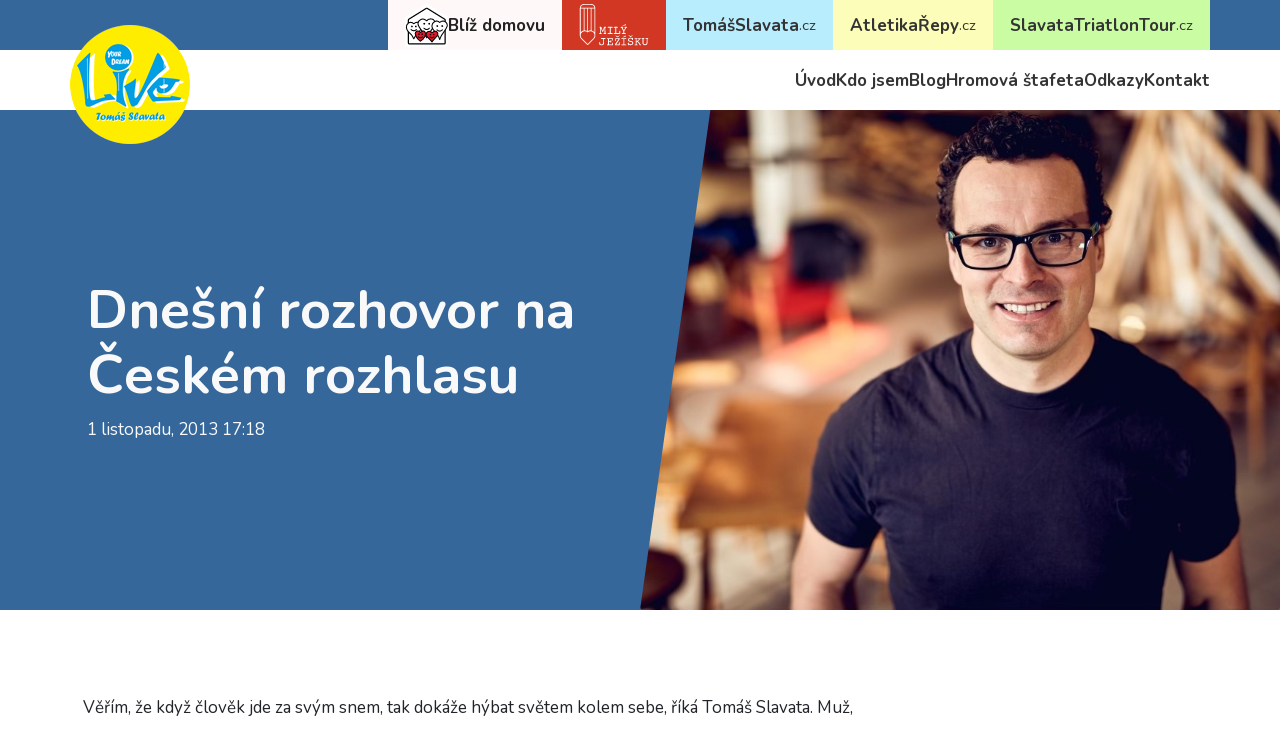

--- FILE ---
content_type: text/html; charset=UTF-8
request_url: https://tomasslavata.cz/dnesni-rozhovor-na-ceskem-rozhlasu/
body_size: 7029
content:
<!DOCTYPE html>
<html lang="en">

<head>
    <meta charset="UTF-8">
    <meta name="viewport" content="width=device-width, initial-scale=1.0">

    <link rel="preconnect" href="https://fonts.googleapis.com">
    <link rel="preconnect" href="https://fonts.gstatic.com" crossorigin>
    <link href="https://fonts.googleapis.com/css2?family=Nunito:ital,wght@0,200..1000;1,200..1000&display=swap" rel="stylesheet">

    <title>Dnešní rozhovor na Českém rozhlasu &#8211; Tomáš Slavata</title>
<meta name='robots' content='max-image-preview:large' />
<link rel='dns-prefetch' href='//cdn.jsdelivr.net' />
<link rel="alternate" type="application/rss+xml" title="Tomáš Slavata &raquo; RSS komentářů pro Dnešní rozhovor na Českém rozhlasu" href="https://tomasslavata.cz/dnesni-rozhovor-na-ceskem-rozhlasu/feed/" />
<link rel="alternate" title="oEmbed (JSON)" type="application/json+oembed" href="https://tomasslavata.cz/wp-json/oembed/1.0/embed?url=https%3A%2F%2Ftomasslavata.cz%2Fdnesni-rozhovor-na-ceskem-rozhlasu%2F" />
<link rel="alternate" title="oEmbed (XML)" type="text/xml+oembed" href="https://tomasslavata.cz/wp-json/oembed/1.0/embed?url=https%3A%2F%2Ftomasslavata.cz%2Fdnesni-rozhovor-na-ceskem-rozhlasu%2F&#038;format=xml" />
<style id='wp-img-auto-sizes-contain-inline-css' type='text/css'>
img:is([sizes=auto i],[sizes^="auto," i]){contain-intrinsic-size:3000px 1500px}
/*# sourceURL=wp-img-auto-sizes-contain-inline-css */
</style>
<style id='wp-emoji-styles-inline-css' type='text/css'>

	img.wp-smiley, img.emoji {
		display: inline !important;
		border: none !important;
		box-shadow: none !important;
		height: 1em !important;
		width: 1em !important;
		margin: 0 0.07em !important;
		vertical-align: -0.1em !important;
		background: none !important;
		padding: 0 !important;
	}
/*# sourceURL=wp-emoji-styles-inline-css */
</style>
<style id='wp-block-library-inline-css' type='text/css'>
:root{--wp-block-synced-color:#7a00df;--wp-block-synced-color--rgb:122,0,223;--wp-bound-block-color:var(--wp-block-synced-color);--wp-editor-canvas-background:#ddd;--wp-admin-theme-color:#007cba;--wp-admin-theme-color--rgb:0,124,186;--wp-admin-theme-color-darker-10:#006ba1;--wp-admin-theme-color-darker-10--rgb:0,107,160.5;--wp-admin-theme-color-darker-20:#005a87;--wp-admin-theme-color-darker-20--rgb:0,90,135;--wp-admin-border-width-focus:2px}@media (min-resolution:192dpi){:root{--wp-admin-border-width-focus:1.5px}}.wp-element-button{cursor:pointer}:root .has-very-light-gray-background-color{background-color:#eee}:root .has-very-dark-gray-background-color{background-color:#313131}:root .has-very-light-gray-color{color:#eee}:root .has-very-dark-gray-color{color:#313131}:root .has-vivid-green-cyan-to-vivid-cyan-blue-gradient-background{background:linear-gradient(135deg,#00d084,#0693e3)}:root .has-purple-crush-gradient-background{background:linear-gradient(135deg,#34e2e4,#4721fb 50%,#ab1dfe)}:root .has-hazy-dawn-gradient-background{background:linear-gradient(135deg,#faaca8,#dad0ec)}:root .has-subdued-olive-gradient-background{background:linear-gradient(135deg,#fafae1,#67a671)}:root .has-atomic-cream-gradient-background{background:linear-gradient(135deg,#fdd79a,#004a59)}:root .has-nightshade-gradient-background{background:linear-gradient(135deg,#330968,#31cdcf)}:root .has-midnight-gradient-background{background:linear-gradient(135deg,#020381,#2874fc)}:root{--wp--preset--font-size--normal:16px;--wp--preset--font-size--huge:42px}.has-regular-font-size{font-size:1em}.has-larger-font-size{font-size:2.625em}.has-normal-font-size{font-size:var(--wp--preset--font-size--normal)}.has-huge-font-size{font-size:var(--wp--preset--font-size--huge)}.has-text-align-center{text-align:center}.has-text-align-left{text-align:left}.has-text-align-right{text-align:right}.has-fit-text{white-space:nowrap!important}#end-resizable-editor-section{display:none}.aligncenter{clear:both}.items-justified-left{justify-content:flex-start}.items-justified-center{justify-content:center}.items-justified-right{justify-content:flex-end}.items-justified-space-between{justify-content:space-between}.screen-reader-text{border:0;clip-path:inset(50%);height:1px;margin:-1px;overflow:hidden;padding:0;position:absolute;width:1px;word-wrap:normal!important}.screen-reader-text:focus{background-color:#ddd;clip-path:none;color:#444;display:block;font-size:1em;height:auto;left:5px;line-height:normal;padding:15px 23px 14px;text-decoration:none;top:5px;width:auto;z-index:100000}html :where(.has-border-color){border-style:solid}html :where([style*=border-top-color]){border-top-style:solid}html :where([style*=border-right-color]){border-right-style:solid}html :where([style*=border-bottom-color]){border-bottom-style:solid}html :where([style*=border-left-color]){border-left-style:solid}html :where([style*=border-width]){border-style:solid}html :where([style*=border-top-width]){border-top-style:solid}html :where([style*=border-right-width]){border-right-style:solid}html :where([style*=border-bottom-width]){border-bottom-style:solid}html :where([style*=border-left-width]){border-left-style:solid}html :where(img[class*=wp-image-]){height:auto;max-width:100%}:where(figure){margin:0 0 1em}html :where(.is-position-sticky){--wp-admin--admin-bar--position-offset:var(--wp-admin--admin-bar--height,0px)}@media screen and (max-width:600px){html :where(.is-position-sticky){--wp-admin--admin-bar--position-offset:0px}}

/*# sourceURL=wp-block-library-inline-css */
</style><style id='global-styles-inline-css' type='text/css'>
:root{--wp--preset--aspect-ratio--square: 1;--wp--preset--aspect-ratio--4-3: 4/3;--wp--preset--aspect-ratio--3-4: 3/4;--wp--preset--aspect-ratio--3-2: 3/2;--wp--preset--aspect-ratio--2-3: 2/3;--wp--preset--aspect-ratio--16-9: 16/9;--wp--preset--aspect-ratio--9-16: 9/16;--wp--preset--color--black: #000000;--wp--preset--color--cyan-bluish-gray: #abb8c3;--wp--preset--color--white: #ffffff;--wp--preset--color--pale-pink: #f78da7;--wp--preset--color--vivid-red: #cf2e2e;--wp--preset--color--luminous-vivid-orange: #ff6900;--wp--preset--color--luminous-vivid-amber: #fcb900;--wp--preset--color--light-green-cyan: #7bdcb5;--wp--preset--color--vivid-green-cyan: #00d084;--wp--preset--color--pale-cyan-blue: #8ed1fc;--wp--preset--color--vivid-cyan-blue: #0693e3;--wp--preset--color--vivid-purple: #9b51e0;--wp--preset--gradient--vivid-cyan-blue-to-vivid-purple: linear-gradient(135deg,rgb(6,147,227) 0%,rgb(155,81,224) 100%);--wp--preset--gradient--light-green-cyan-to-vivid-green-cyan: linear-gradient(135deg,rgb(122,220,180) 0%,rgb(0,208,130) 100%);--wp--preset--gradient--luminous-vivid-amber-to-luminous-vivid-orange: linear-gradient(135deg,rgb(252,185,0) 0%,rgb(255,105,0) 100%);--wp--preset--gradient--luminous-vivid-orange-to-vivid-red: linear-gradient(135deg,rgb(255,105,0) 0%,rgb(207,46,46) 100%);--wp--preset--gradient--very-light-gray-to-cyan-bluish-gray: linear-gradient(135deg,rgb(238,238,238) 0%,rgb(169,184,195) 100%);--wp--preset--gradient--cool-to-warm-spectrum: linear-gradient(135deg,rgb(74,234,220) 0%,rgb(151,120,209) 20%,rgb(207,42,186) 40%,rgb(238,44,130) 60%,rgb(251,105,98) 80%,rgb(254,248,76) 100%);--wp--preset--gradient--blush-light-purple: linear-gradient(135deg,rgb(255,206,236) 0%,rgb(152,150,240) 100%);--wp--preset--gradient--blush-bordeaux: linear-gradient(135deg,rgb(254,205,165) 0%,rgb(254,45,45) 50%,rgb(107,0,62) 100%);--wp--preset--gradient--luminous-dusk: linear-gradient(135deg,rgb(255,203,112) 0%,rgb(199,81,192) 50%,rgb(65,88,208) 100%);--wp--preset--gradient--pale-ocean: linear-gradient(135deg,rgb(255,245,203) 0%,rgb(182,227,212) 50%,rgb(51,167,181) 100%);--wp--preset--gradient--electric-grass: linear-gradient(135deg,rgb(202,248,128) 0%,rgb(113,206,126) 100%);--wp--preset--gradient--midnight: linear-gradient(135deg,rgb(2,3,129) 0%,rgb(40,116,252) 100%);--wp--preset--font-size--small: 13px;--wp--preset--font-size--medium: 20px;--wp--preset--font-size--large: 36px;--wp--preset--font-size--x-large: 42px;--wp--preset--spacing--20: 0.44rem;--wp--preset--spacing--30: 0.67rem;--wp--preset--spacing--40: 1rem;--wp--preset--spacing--50: 1.5rem;--wp--preset--spacing--60: 2.25rem;--wp--preset--spacing--70: 3.38rem;--wp--preset--spacing--80: 5.06rem;--wp--preset--shadow--natural: 6px 6px 9px rgba(0, 0, 0, 0.2);--wp--preset--shadow--deep: 12px 12px 50px rgba(0, 0, 0, 0.4);--wp--preset--shadow--sharp: 6px 6px 0px rgba(0, 0, 0, 0.2);--wp--preset--shadow--outlined: 6px 6px 0px -3px rgb(255, 255, 255), 6px 6px rgb(0, 0, 0);--wp--preset--shadow--crisp: 6px 6px 0px rgb(0, 0, 0);}:where(.is-layout-flex){gap: 0.5em;}:where(.is-layout-grid){gap: 0.5em;}body .is-layout-flex{display: flex;}.is-layout-flex{flex-wrap: wrap;align-items: center;}.is-layout-flex > :is(*, div){margin: 0;}body .is-layout-grid{display: grid;}.is-layout-grid > :is(*, div){margin: 0;}:where(.wp-block-columns.is-layout-flex){gap: 2em;}:where(.wp-block-columns.is-layout-grid){gap: 2em;}:where(.wp-block-post-template.is-layout-flex){gap: 1.25em;}:where(.wp-block-post-template.is-layout-grid){gap: 1.25em;}.has-black-color{color: var(--wp--preset--color--black) !important;}.has-cyan-bluish-gray-color{color: var(--wp--preset--color--cyan-bluish-gray) !important;}.has-white-color{color: var(--wp--preset--color--white) !important;}.has-pale-pink-color{color: var(--wp--preset--color--pale-pink) !important;}.has-vivid-red-color{color: var(--wp--preset--color--vivid-red) !important;}.has-luminous-vivid-orange-color{color: var(--wp--preset--color--luminous-vivid-orange) !important;}.has-luminous-vivid-amber-color{color: var(--wp--preset--color--luminous-vivid-amber) !important;}.has-light-green-cyan-color{color: var(--wp--preset--color--light-green-cyan) !important;}.has-vivid-green-cyan-color{color: var(--wp--preset--color--vivid-green-cyan) !important;}.has-pale-cyan-blue-color{color: var(--wp--preset--color--pale-cyan-blue) !important;}.has-vivid-cyan-blue-color{color: var(--wp--preset--color--vivid-cyan-blue) !important;}.has-vivid-purple-color{color: var(--wp--preset--color--vivid-purple) !important;}.has-black-background-color{background-color: var(--wp--preset--color--black) !important;}.has-cyan-bluish-gray-background-color{background-color: var(--wp--preset--color--cyan-bluish-gray) !important;}.has-white-background-color{background-color: var(--wp--preset--color--white) !important;}.has-pale-pink-background-color{background-color: var(--wp--preset--color--pale-pink) !important;}.has-vivid-red-background-color{background-color: var(--wp--preset--color--vivid-red) !important;}.has-luminous-vivid-orange-background-color{background-color: var(--wp--preset--color--luminous-vivid-orange) !important;}.has-luminous-vivid-amber-background-color{background-color: var(--wp--preset--color--luminous-vivid-amber) !important;}.has-light-green-cyan-background-color{background-color: var(--wp--preset--color--light-green-cyan) !important;}.has-vivid-green-cyan-background-color{background-color: var(--wp--preset--color--vivid-green-cyan) !important;}.has-pale-cyan-blue-background-color{background-color: var(--wp--preset--color--pale-cyan-blue) !important;}.has-vivid-cyan-blue-background-color{background-color: var(--wp--preset--color--vivid-cyan-blue) !important;}.has-vivid-purple-background-color{background-color: var(--wp--preset--color--vivid-purple) !important;}.has-black-border-color{border-color: var(--wp--preset--color--black) !important;}.has-cyan-bluish-gray-border-color{border-color: var(--wp--preset--color--cyan-bluish-gray) !important;}.has-white-border-color{border-color: var(--wp--preset--color--white) !important;}.has-pale-pink-border-color{border-color: var(--wp--preset--color--pale-pink) !important;}.has-vivid-red-border-color{border-color: var(--wp--preset--color--vivid-red) !important;}.has-luminous-vivid-orange-border-color{border-color: var(--wp--preset--color--luminous-vivid-orange) !important;}.has-luminous-vivid-amber-border-color{border-color: var(--wp--preset--color--luminous-vivid-amber) !important;}.has-light-green-cyan-border-color{border-color: var(--wp--preset--color--light-green-cyan) !important;}.has-vivid-green-cyan-border-color{border-color: var(--wp--preset--color--vivid-green-cyan) !important;}.has-pale-cyan-blue-border-color{border-color: var(--wp--preset--color--pale-cyan-blue) !important;}.has-vivid-cyan-blue-border-color{border-color: var(--wp--preset--color--vivid-cyan-blue) !important;}.has-vivid-purple-border-color{border-color: var(--wp--preset--color--vivid-purple) !important;}.has-vivid-cyan-blue-to-vivid-purple-gradient-background{background: var(--wp--preset--gradient--vivid-cyan-blue-to-vivid-purple) !important;}.has-light-green-cyan-to-vivid-green-cyan-gradient-background{background: var(--wp--preset--gradient--light-green-cyan-to-vivid-green-cyan) !important;}.has-luminous-vivid-amber-to-luminous-vivid-orange-gradient-background{background: var(--wp--preset--gradient--luminous-vivid-amber-to-luminous-vivid-orange) !important;}.has-luminous-vivid-orange-to-vivid-red-gradient-background{background: var(--wp--preset--gradient--luminous-vivid-orange-to-vivid-red) !important;}.has-very-light-gray-to-cyan-bluish-gray-gradient-background{background: var(--wp--preset--gradient--very-light-gray-to-cyan-bluish-gray) !important;}.has-cool-to-warm-spectrum-gradient-background{background: var(--wp--preset--gradient--cool-to-warm-spectrum) !important;}.has-blush-light-purple-gradient-background{background: var(--wp--preset--gradient--blush-light-purple) !important;}.has-blush-bordeaux-gradient-background{background: var(--wp--preset--gradient--blush-bordeaux) !important;}.has-luminous-dusk-gradient-background{background: var(--wp--preset--gradient--luminous-dusk) !important;}.has-pale-ocean-gradient-background{background: var(--wp--preset--gradient--pale-ocean) !important;}.has-electric-grass-gradient-background{background: var(--wp--preset--gradient--electric-grass) !important;}.has-midnight-gradient-background{background: var(--wp--preset--gradient--midnight) !important;}.has-small-font-size{font-size: var(--wp--preset--font-size--small) !important;}.has-medium-font-size{font-size: var(--wp--preset--font-size--medium) !important;}.has-large-font-size{font-size: var(--wp--preset--font-size--large) !important;}.has-x-large-font-size{font-size: var(--wp--preset--font-size--x-large) !important;}
/*# sourceURL=global-styles-inline-css */
</style>

<style id='classic-theme-styles-inline-css' type='text/css'>
/*! This file is auto-generated */
.wp-block-button__link{color:#fff;background-color:#32373c;border-radius:9999px;box-shadow:none;text-decoration:none;padding:calc(.667em + 2px) calc(1.333em + 2px);font-size:1.125em}.wp-block-file__button{background:#32373c;color:#fff;text-decoration:none}
/*# sourceURL=/wp-includes/css/classic-themes.min.css */
</style>
<link rel='stylesheet' id='fuw-bootstrap-css' href='https://cdn.jsdelivr.net/npm/bootstrap@5.3.2/dist/css/bootstrap.min.css?ver=5.3.2' type='text/css' media='all' />
<link rel='stylesheet' id='fuw-template-info-css' href='https://tomasslavata.cz/wp-content/themes/tomasslavata/style.css?ver=1.10' type='text/css' media='all' />
<link rel='stylesheet' id='fuw-style-css' href='https://tomasslavata.cz/wp-content/themes/tomasslavata/assets/css/style.css?ver=1.10' type='text/css' media='all' />
<link rel='stylesheet' id='fuw-responsive-style-css' href='https://tomasslavata.cz/wp-content/themes/tomasslavata/assets/css/responsive.css?ver=1.10' type='text/css' media='all' />
<link rel="https://api.w.org/" href="https://tomasslavata.cz/wp-json/" /><link rel="alternate" title="JSON" type="application/json" href="https://tomasslavata.cz/wp-json/wp/v2/posts/2002" /><link rel="EditURI" type="application/rsd+xml" title="RSD" href="https://tomasslavata.cz/xmlrpc.php?rsd" />
<link rel="canonical" href="https://tomasslavata.cz/dnesni-rozhovor-na-ceskem-rozhlasu/" />
<link rel="apple-touch-icon" sizes="180x180" href="/wp-content/uploads/fbrfg/apple-touch-icon.png?v=1.01">
<link rel="icon" type="image/png" sizes="32x32" href="/wp-content/uploads/fbrfg/favicon-32x32.png?v=1.01">
<link rel="icon" type="image/png" sizes="16x16" href="/wp-content/uploads/fbrfg/favicon-16x16.png?v=1.01">
<link rel="manifest" href="/wp-content/uploads/fbrfg/site.webmanifest?v=1.01">
<link rel="mask-icon" href="/wp-content/uploads/fbrfg/safari-pinned-tab.svg?v=1.01" color="#5bbad5">
<link rel="shortcut icon" href="/wp-content/uploads/fbrfg/favicon.ico?v=1.01">
<meta name="msapplication-TileColor" content="#da532c">
<meta name="msapplication-config" content="/wp-content/uploads/fbrfg/browserconfig.xml?v=1.01">
<meta name="theme-color" content="#ffffff">
<meta property="og:locale" content="cs_CZ">
<meta property="og:type" content="article">
<meta property="og:title" content="Dnešní rozhovor na Českém rozhlasu">
<meta property="og:description" content="Věřím, že když člověk jde za svým snem, tak dokáže hýbat světem kolem sebe, říká Tomáš Slavata. Muž, který žije především pro děti z dětských domovů a sport. Pě">
<meta property="og:url" content="https://tomasslavata.cz/dnesni-rozhovor-na-ceskem-rozhlasu/">
<meta property="og:site_name" content="Tomáš Slavata">
<meta property="og:image" content="https://tomasslavata.cz/wp-content/uploads/2024/03/tomas_header.jpg">
<meta name="twitter:card" content="summary_large_image">
<meta name="twitter:title" content="Dnešní rozhovor na Českém rozhlasu">
<meta name="twitter:description" content="Věřím, že když člověk jde za svým snem, tak dokáže hýbat světem kolem sebe, říká Tomáš Slavata. Muž, který žije především pro děti z dětských domovů a sport. Pě">
<meta name="twitter:image" content="https://tomasslavata.cz/wp-content/uploads/2024/03/tomas_header.jpg">


</head>

<body data-rsssl=1>
    <div class="top-bar">
        <div class="container g-0">
            <a style="display: flex; flex-direction: row; gap: 4px; align-items: center; color: #222; background: #fff8f8" href="https://blizdomovu.cz/" target="_blank">
                <img class="png" src="https://tomasslavata.cz/wp-content/themes/tomasslavata/assets/img/bd_no_text_logo_v2.svg" style="height: 43px; width: auto;" alt="Blíž domovu">
                Blíž domovu
            </a>
            <a style="background: #d13722; color: white" href="https://www.milyjezisku.eu/cr" target="_blank">
                <img class="png" src="https://tomasslavata.cz/wp-content/themes/tomasslavata/assets/img/mily-jezisku.svg" style="width: 70px; height: auto;" alt="Milý Ježíšku">
            </a>
            <a class="ts" href="https://tomasslavata.cz/" target="_blank">TomášSlavata<small>.cz</small></a>
            <a class="ar" href="https://www.atletikarepy.cz/" target="_blank">AtletikaŘepy<small>.cz</small></a>
            <a class="stt" href="https://slavatatriatlontour.cz/" target="_blank">SlavataTriatlonTour<small>.cz</small></a>
        </div>
    </div>

    <nav class="navbar container" role="navigation">
        <a class="navbar-brand" href="/" target="_top">
            <img class="png" src="https://tomasslavata.cz/wp-content/themes/tomasslavata/assets/img/logo.png" alt="Tomáš Slavata - logo">
        </a>
        <ul id="menu-hlavni-navigace" class="menu"><li id="menu-item-19" class="nav-item menu-item menu-item-type-post_type menu-item-object-page menu-item-home menu-item-19"><a href="https://tomasslavata.cz/">Úvod</a></li>
<li id="menu-item-18" class="menu-item menu-item-type-post_type menu-item-object-page menu-item-18"><a href="https://tomasslavata.cz/kdo-jsem/">Kdo jsem</a></li>
<li id="menu-item-7159" class="nav-item menu-item menu-item-type-post_type menu-item-object-page current_page_parent menu-item-7159"><a href="https://tomasslavata.cz/blog/">Blog</a></li>
<li id="menu-item-8416" class="menu-item menu-item-type-post_type menu-item-object-page menu-item-8416"><a href="https://tomasslavata.cz/hromova-stafeta/">Hromová štafeta</a></li>
<li id="menu-item-7235" class="menu-item menu-item-type-post_type menu-item-object-page menu-item-7235"><a href="https://tomasslavata.cz/odkazy/">Odkazy</a></li>
<li id="menu-item-20" class="menu-item menu-item-type-post_type menu-item-object-page menu-item-20"><a href="https://tomasslavata.cz/kontakt/">Kontakt</a></li>
</ul>        </div>
    </nav>

    <nav class="mobile-navbar" role="navigation">
        <div id="menuToggle">
            <div class="bg"></div>
            <input type="checkbox" />

            <span></span>
            <span></span>
            <span></span>

            <ul id="menu" class="menu"><li class="nav-item menu-item menu-item-type-post_type menu-item-object-page menu-item-home menu-item-19"><a href="https://tomasslavata.cz/">Úvod</a></li>
<li class="menu-item menu-item-type-post_type menu-item-object-page menu-item-18"><a href="https://tomasslavata.cz/kdo-jsem/">Kdo jsem</a></li>
<li class="nav-item menu-item menu-item-type-post_type menu-item-object-page current_page_parent menu-item-7159"><a href="https://tomasslavata.cz/blog/">Blog</a></li>
<li class="menu-item menu-item-type-post_type menu-item-object-page menu-item-8416"><a href="https://tomasslavata.cz/hromova-stafeta/">Hromová štafeta</a></li>
<li class="menu-item menu-item-type-post_type menu-item-object-page menu-item-7235"><a href="https://tomasslavata.cz/odkazy/">Odkazy</a></li>
<li class="menu-item menu-item-type-post_type menu-item-object-page menu-item-20"><a href="https://tomasslavata.cz/kontakt/">Kontakt</a></li>
</ul>        </div>
    </nav>

    <header class="article-header">
                    <img class="png"
                 src="https://tomasslavata.cz/wp-content/uploads/2024/03/tomas_header.jpg"
                 alt="Tomáš Slavata">
        

        <div class="container">
            <h1>
                Dnešní rozhovor na Českém rozhlasu            </h1>

            <div>1 listopadu, 2013 17:18</div>        </div>
    </header>

    <main>
<section class="container">
    <div class="single-post">
        <p>Věřím, že když člověk jde za svým snem, tak dokáže hýbat světem kolem sebe, říká Tomáš Slavata. Muž, který žije především pro děti z dětských domovů a sport. Pěstoun, který si ve svých jedenadvaceti letech k sobě vzal syny své sestry, aby je vychoval a ukázal jim, co je to domov. Tomáš Slavata, držitel ceny Srdcař roku 2013, přijal pozvání do Větrníku Dity Vojnarové.</p>
<p>Český rozhlas Olomouc!!!</p>
<p><strong>Odkaz na rozhovor:</strong> <a title="http://prehravac.rozhlas.cz/audio/2997761" href="http://prehravac.rozhlas.cz/audio/2997761">http://prehravac.rozhlas.cz/audio/2997761</a></p>
<p>&nbsp;</p>
<p><a href="https://tomasslavata.cz/wp-content/uploads/2013/11/radio-Olomouc1.jpg"><img fetchpriority="high" decoding="async" class="alignnone size-large wp-image-2004" title="radio Olomouc" src="https://tomasslavata.cz/wp-content/uploads/2013/11/radio-Olomouc1-455x291.jpg" alt="" width="455" height="291" srcset="https://tomasslavata.cz/wp-content/uploads/2013/11/radio-Olomouc1-455x291.jpg 455w, https://tomasslavata.cz/wp-content/uploads/2013/11/radio-Olomouc1-200x128.jpg 200w, https://tomasslavata.cz/wp-content/uploads/2013/11/radio-Olomouc1-468x300.jpg 468w, https://tomasslavata.cz/wp-content/uploads/2013/11/radio-Olomouc1.jpg 985w" sizes="(max-width: 455px) 100vw, 455px" /></a></p>
                <hr class="delimiter">

                <div class="navigation">
                                                                    <a href="https://tomasslavata.cz/triatlonova-tour-tomase-slavaty-2013/">
                            <div>← Triatlonová tour - Tomáše Slavaty 2013</div>
                        </a>
                    
                    <a href="/prispevky" target="_top">Archiv příspěvků</a>

                                                                    <a href="https://tomasslavata.cz/verejna-sbirka-na-podporu-dvou-silnych-detskych-pribehu/">
                            <div>Veřejná sbírka na podporu dvou silných dětských příběhů →</div>
                        </a>
                                    </div>
    </div>
</section>

</main>

<footer>
    <div class="container">
        Webové stránky na míru
    </div>
</footer>

<script type="speculationrules">
{"prefetch":[{"source":"document","where":{"and":[{"href_matches":"/*"},{"not":{"href_matches":["/wp-*.php","/wp-admin/*","/wp-content/uploads/*","/wp-content/*","/wp-content/plugins/*","/wp-content/themes/tomasslavata/*","/*\\?(.+)"]}},{"not":{"selector_matches":"a[rel~=\"nofollow\"]"}},{"not":{"selector_matches":".no-prefetch, .no-prefetch a"}}]},"eagerness":"conservative"}]}
</script>
<script type="text/javascript" src="https://cdn.jsdelivr.net/npm/bootstrap@5.3.2/dist/js/bootstrap.bundle.min.js?ver=5.3.2" id="fuw-bootstrap-js"></script>
<script type="text/javascript" src="https://tomasslavata.cz/wp-content/themes/tomasslavata/assets/js/main.js?ver=1.0" id="fuw-js-js"></script>
<script id="wp-emoji-settings" type="application/json">
{"baseUrl":"https://s.w.org/images/core/emoji/17.0.2/72x72/","ext":".png","svgUrl":"https://s.w.org/images/core/emoji/17.0.2/svg/","svgExt":".svg","source":{"concatemoji":"https://tomasslavata.cz/wp-includes/js/wp-emoji-release.min.js?ver=4eca7b57806fbe5f6a6e8014a2db9d3c"}}
</script>
<script type="module">
/* <![CDATA[ */
/*! This file is auto-generated */
const a=JSON.parse(document.getElementById("wp-emoji-settings").textContent),o=(window._wpemojiSettings=a,"wpEmojiSettingsSupports"),s=["flag","emoji"];function i(e){try{var t={supportTests:e,timestamp:(new Date).valueOf()};sessionStorage.setItem(o,JSON.stringify(t))}catch(e){}}function c(e,t,n){e.clearRect(0,0,e.canvas.width,e.canvas.height),e.fillText(t,0,0);t=new Uint32Array(e.getImageData(0,0,e.canvas.width,e.canvas.height).data);e.clearRect(0,0,e.canvas.width,e.canvas.height),e.fillText(n,0,0);const a=new Uint32Array(e.getImageData(0,0,e.canvas.width,e.canvas.height).data);return t.every((e,t)=>e===a[t])}function p(e,t){e.clearRect(0,0,e.canvas.width,e.canvas.height),e.fillText(t,0,0);var n=e.getImageData(16,16,1,1);for(let e=0;e<n.data.length;e++)if(0!==n.data[e])return!1;return!0}function u(e,t,n,a){switch(t){case"flag":return n(e,"\ud83c\udff3\ufe0f\u200d\u26a7\ufe0f","\ud83c\udff3\ufe0f\u200b\u26a7\ufe0f")?!1:!n(e,"\ud83c\udde8\ud83c\uddf6","\ud83c\udde8\u200b\ud83c\uddf6")&&!n(e,"\ud83c\udff4\udb40\udc67\udb40\udc62\udb40\udc65\udb40\udc6e\udb40\udc67\udb40\udc7f","\ud83c\udff4\u200b\udb40\udc67\u200b\udb40\udc62\u200b\udb40\udc65\u200b\udb40\udc6e\u200b\udb40\udc67\u200b\udb40\udc7f");case"emoji":return!a(e,"\ud83e\u1fac8")}return!1}function f(e,t,n,a){let r;const o=(r="undefined"!=typeof WorkerGlobalScope&&self instanceof WorkerGlobalScope?new OffscreenCanvas(300,150):document.createElement("canvas")).getContext("2d",{willReadFrequently:!0}),s=(o.textBaseline="top",o.font="600 32px Arial",{});return e.forEach(e=>{s[e]=t(o,e,n,a)}),s}function r(e){var t=document.createElement("script");t.src=e,t.defer=!0,document.head.appendChild(t)}a.supports={everything:!0,everythingExceptFlag:!0},new Promise(t=>{let n=function(){try{var e=JSON.parse(sessionStorage.getItem(o));if("object"==typeof e&&"number"==typeof e.timestamp&&(new Date).valueOf()<e.timestamp+604800&&"object"==typeof e.supportTests)return e.supportTests}catch(e){}return null}();if(!n){if("undefined"!=typeof Worker&&"undefined"!=typeof OffscreenCanvas&&"undefined"!=typeof URL&&URL.createObjectURL&&"undefined"!=typeof Blob)try{var e="postMessage("+f.toString()+"("+[JSON.stringify(s),u.toString(),c.toString(),p.toString()].join(",")+"));",a=new Blob([e],{type:"text/javascript"});const r=new Worker(URL.createObjectURL(a),{name:"wpTestEmojiSupports"});return void(r.onmessage=e=>{i(n=e.data),r.terminate(),t(n)})}catch(e){}i(n=f(s,u,c,p))}t(n)}).then(e=>{for(const n in e)a.supports[n]=e[n],a.supports.everything=a.supports.everything&&a.supports[n],"flag"!==n&&(a.supports.everythingExceptFlag=a.supports.everythingExceptFlag&&a.supports[n]);var t;a.supports.everythingExceptFlag=a.supports.everythingExceptFlag&&!a.supports.flag,a.supports.everything||((t=a.source||{}).concatemoji?r(t.concatemoji):t.wpemoji&&t.twemoji&&(r(t.twemoji),r(t.wpemoji)))});
//# sourceURL=https://tomasslavata.cz/wp-includes/js/wp-emoji-loader.min.js
/* ]]> */
</script>

</body>

</html>

--- FILE ---
content_type: text/css
request_url: https://tomasslavata.cz/wp-content/themes/tomasslavata/style.css?ver=1.10
body_size: 96
content:
/*

Theme Name: Weby Tomáše Slavaty
Text Domain: Weby Tomáše Slavaty
Version: 1.10
Description: Šablona na míru navržená pro webové stránky Tomáše Slavaty
Tags: responsive, fancy, blog, sports, minimalistic
Author: Filip Urban
Author URI: https://filipurban.cz/

*/


--- FILE ---
content_type: text/css
request_url: https://tomasslavata.cz/wp-content/themes/tomasslavata/assets/css/style.css?ver=1.10
body_size: 2061
content:
html,
body {
  margin: 0;
  padding: 0;
  font-size: 17px;
  overflow-x: hidden;
  font-family: "Nunito", sans-serif;
  font-optical-sizing: auto;
  font-style: normal;
}

img:not(.png, article img) {
  box-shadow: 0 0 15px 1px rgba(0, 0, 0, 0.2);
}

.wp-element-button,
.posts-archive-link,
.events-link {
  color: #f9f9f9;
  transition: all 0.3s ease-in-out;
  background: linear-gradient(to right, #36679b, #3d74ae);
}
.wp-element-button:hover,
.posts-archive-link:hover,
.events-link:hover {
  color: #f9f9f9;
  background: linear-gradient(to right, #3a6fa6, #417bb9);
}

h1,
h2,
h3 {
  font-weight: 700;
}

h1 {
  font-size: 2.5rem;
  z-index: 10;
  text-align: center;
}

h2 {
  font-size: 2rem;
  margin: 1rem 0;
}

h3 {
  font-size: 1.4rem;
}

img {
  border-radius: 0.2rem;
}

a:not(.top-bar a, nav a, .wp-element-button, .event a, .posts-archive-link, .events-link) {
  color: #36679b;
}
a:not(.top-bar a, nav a, .wp-element-button, .event a, .posts-archive-link, .events-link):hover {
  color: #294e75;
}

a {
  transition: all 0.2s ease-in-out;
  text-decoration: none;
  font-weight: 700;
  color: #333;
}
a:hover {
  color: #1c354f;
}

.top-bar {
  display: none;
}

.ts {
  background: #b8edfd;
}
.ts:hover {
  background: #9fe7fc;
}

.ar {
  background: #fcfdb8;
}
.ar:hover {
  background: #fbfc9f;
}

.stt {
  background: #cafca3;
}
.stt:hover {
  background: #bcfb8a;
}

.navbar {
  display: none;
}

header {
  position: relative;
  display: flex;
  flex-direction: column;
  align-items: flex-start;
  justify-content: flex-end;
  background: #36679b;
  color: #f9f9f9;
}
header .container {
  z-index: 10;
  padding: 2rem 1rem;
  display: flex;
  flex-direction: column;
  align-items: center;
  justify-content: center;
}
header img {
  width: 100%;
  height: 100%;
  -o-object-fit: cover;
     object-fit: cover;
  -o-object-position: center 30%;
     object-position: center 30%;
  z-index: 1;
}

section {
  padding: 3rem 0;
}

.page-section {
  min-height: calc(100vh - 550px);
}

.blog-posts-section .posts-archive-link {
  display: none;
}
.blog-posts-section .posts-grid {
  display: grid;
  grid-template-columns: 1fr;
  justify-items: center;
  gap: 1rem;
}

.post {
  padding: 0 0.5rem;
  display: flex;
  flex-direction: column;
  gap: 0.5rem;
}
.post .post-date {
  font-size: 0.9rem;
  font-weight: 600;
  color: #000;
}
.post a {
  width: 100%;
}
.post img {
  height: auto;
  transition: all 0.2s ease-in;
}
.post img:hover {
  transform: scale(1.01);
}

.archive-page {
  display: flex;
  margin: 0 auto;
  flex-direction: column;
  gap: 2rem;
}
.archive-page .post {
  display: flex;
  flex-direction: row;
  gap: 1rem;
}
.archive-page .post .post-thumbnail {
  min-width: 90px;
  width: 90px;
}
.archive-page .post .text {
  align-items: flex-start;
}
.archive-page .post .title {
  line-height: 130%;
  display: block;
  font-size: 1.3rem;
  margin-bottom: 0.5rem;
}

.pagination {
  display: flex;
  gap: 0.4rem;
}

.facebook {
  width: 100%;
}

.about-section .container {
  display: grid;
  grid-template-columns: 1fr;
  justify-items: center;
  gap: 2rem;
}
.about-section .text {
  max-width: 800px;
  display: flex;
  flex-direction: column;
  align-items: center;
}
.about-section .text .wp-block-button {
  margin-top: 1rem;
}

.contact-section {
  display: flex;
  flex-direction: column;
  justify-content: center;
  align-items: center;
  gap: 1rem;
}

.links-section {
  display: flex;
  flex-direction: column;
  align-items: center;
}
.links-section a {
  width: 100%;
  max-width: 700px;
  height: 300px;
  display: flex;
  gap: 2rem;
  flex-direction: column;
  justify-content: center;
  align-items: center;
  padding: 1rem;
}
.links-section a .text {
  text-align: center;
}
.links-section img {
  max-height: 140px;
}

footer {
  background: linear-gradient(transparent, rgba(0, 0, 0, 0.15));
}
footer .container {
  display: flex;
  flex-direction: column;
  justify-content: center;
  align-items: center;
  height: 150px;
}

article {
  max-width: 800px;
  word-break: break-word;
  margin: 0 auto;
  display: flex;
  flex-direction: column;
  align-items: flex-start;
  padding-bottom: 50px;
  line-height: 150%;
}
article a {
  color: #36679b;
  text-decoration: underline;
}

.navigation {
  display: flex;
  flex-direction: column;
  align-items: center;
  gap: 1rem;
}

.mobile-navbar {
  position: relative;
  width: 100%;
  height: 0;
  overflow: visible;
}

#menuToggle {
  display: block;
  position: absolute;
  top: 25px;
  right: 25px;
  z-index: 99;
  -webkit-user-select: none;
  -moz-user-select: none;
       user-select: none;
}

#menuToggle li {
  text-decoration: none;
  color: #232323;
  text-align: center;
  transition: color 0.3s ease;
  margin-bottom: 1rem;
}

#menuToggle a:hover {
  color: #f9f9f9;
}

#menuToggle input {
  display: flex;
  align-items: center;
  justify-content: center;
  width: 50px;
  height: 50px;
  position: absolute;
  top: -14px;
  left: -9px;
  z-index: -1;
  cursor: pointer;
  opacity: 0; /* hide this */
  z-index: 2; /* and place it over the hamburger */
  -webkit-touch-callout: none;
}

#menuToggle .bg {
  position: absolute;
  top: -14px;
  left: -9px;
  width: 50px;
  height: 50px;
  background: #36679b;
}

/*
 * Just a quick hamburger
 */
#menuToggle span {
  display: block;
  width: 33px;
  height: 4px;
  margin-bottom: 5px;
  position: relative;
  background: #f9f9f9;
  border-radius: 3px;
  z-index: 1;
  transform-origin: 4px 0px;
  transition: transform 0.5s cubic-bezier(0.77, 0.2, 0.05, 1), background 0.5s cubic-bezier(0.77, 0.2, 0.05, 1), opacity 0.55s ease;
}

#menuToggle span:first-child {
  transform-origin: 0% 0%;
}

#menuToggle span:nth-last-child(2) {
  transform-origin: 0% 100%;
}

/* 
 * Transform all the slices of hamburger
 * into a crossmark.
 */
#menuToggle input:checked ~ span {
  opacity: 1;
  transform: rotate(45deg) translate(-2px, -1px);
}

/*
 * But let's hide the middle one.
 */
#menuToggle input:checked ~ span:nth-last-child(3) {
  opacity: 0;
  transform: rotate(0deg) scale(0.2, 0.2);
}

/*
 * Ohyeah and the last one should go the other direction
 */
#menuToggle input:checked ~ span:nth-last-child(2) {
  transform: rotate(-45deg) translate(0, -1px);
}

/*
 * Make this absolute positioned
 * at the top left of the screen
 */
#menu {
  position: absolute;
  width: 100vw;
  height: 110vh;
  right: -25px;
  margin: -80px 0 0 -50px;
  padding: 50px;
  padding-top: 125px;
  background: #36679b;
  list-style-type: none;
  -webkit-font-smoothing: antialiased;
  /* to stop flickering of text in safari */
  transform-origin: 0% 0%;
  transform: translate(100%, 0);
  transition: transform 0.5s cubic-bezier(0.77, 0.2, 0.05, 1);
}

#menu a {
  padding: 1rem 0;
  font-size: 22px;
  color: #eafafe;
}

/*
 * And let's slide it in from the left
 */
#menuToggle input:checked ~ ul {
  transform: none;
}

.single-post {
  max-width: 800px;
}

.delimiter {
  margin-top: 3rem;
}

.events-section {
  background-color: #f8f8f8;
}
.events-section h2 {
  text-align: center;
}
.events-section .events-link {
  display: flex;
  margin-bottom: 1rem;
  top: 0;
  right: 12px;
  font-size: 1rem;
  padding: 0.5rem 1rem;
  background-color: #e8e8e8;
  border-radius: 2rem;
  align-items: center;
  justify-content: center;
  transition: background-color 0.2s ease-in-out;
}
.events-section .events-link:hover {
  background-color: #eee;
}
.events-section .events-grid {
  display: grid;
  grid-template-columns: 1fr;
  gap: 1rem;
}
.events-section .events-grid .event {
  padding: 1.5rem 1rem;
  background-color: #b8edfd;
  border-radius: 1rem;
  display: flex;
  flex-direction: column;
  align-items: flex-start;
  gap: 0.3rem;
}
.events-section .events-grid .event a {
  color: #f9f9f9;
  padding: 0.5rem 1rem;
  background-color: #36679b;
  border-radius: 1.5rem;
}/*# sourceMappingURL=style.css.map */

--- FILE ---
content_type: text/css
request_url: https://tomasslavata.cz/wp-content/themes/tomasslavata/assets/css/responsive.css?ver=1.10
body_size: 970
content:
/* Medium devices (landscape tablets, 768px and up) */
@media only screen and (min-width: 768px) {
  h1 {
    font-size: 3.5rem;
  }
  h2 {
    font-size: 2.3rem;
  }
  h3 {
    font-size: 1.5rem;
  }
  .pagination {
    display: flex;
    gap: 0.5rem;
  }
  .pagination span {
    padding: 0.3rem;
    border-radius: 0.2rem;
    background-color: #f6f6f6;
    padding: 0.3rem 0.5rem;
  }
  .pagination a {
    border-radius: 0.2rem;
    background-color: #e8e8e8;
    padding: 0.3rem 0.5rem;
    transition: background-color 0.2s ease-in-out;
  }
  .pagination a:hover {
    background-color: #eee;
  }
  .archive-page .post {
    background-color: #eafafe;
    border-radius: 0.2rem;
    padding: 1.5rem;
    max-width: 1000px;
  }
  .archive-page .post .post-thumbnail {
    min-width: 200px;
    height: auto;
  }
  .events-section .events-link {
    margin-bottom: unset;
    position: absolute;
  }
  .events-section .container {
    position: relative;
  }
  .events-section .events-grid {
    margin-top: 2rem;
    grid-template-columns: 1fr 1fr;
    gap: 1.5rem;
  }
  .events-section .events-grid .event {
    padding: 1.5rem;
    align-items: flex-start;
  }
  .navigation {
    flex-direction: row;
    justify-content: space-between;
  }
  .blog-posts-section .posts-grid {
    margin-top: 2rem;
    grid-template-columns: 1fr 1fr;
    align-items: start;
    gap: 3rem;
  }
  .post {
    padding: unset;
    align-items: flex-start;
  }
  .post h3 {
    text-align: left;
  }
}
@media only screen and (min-width: 992px) {
  h1 {
    font-size: 3.6rem;
  }
  h2 {
    font-size: 2.3rem;
  }
  h3 {
    font-size: 1.5rem;
  }
  .blog-posts-section {
    position: relative;
  }
  .blog-posts-section .posts-archive-link {
    display: flex;
    position: absolute;
    top: 6.5rem;
    right: 0;
    font-size: 1rem;
    padding: 0.5rem 1rem;
    border-radius: 2rem;
    align-items: center;
    justify-content: center;
    transition: background-color 0.2s ease-in-out;
  }
  .blog-posts-section .posts-archive-link:hover {
    background-color: #eee;
  }
  .blog-posts-section .posts-grid {
    grid-template-columns: 1fr 1fr 1fr;
  }
  .events-section .events-grid {
    grid-template-columns: 1fr 1fr 1fr;
  }
  .page-section {
    min-height: calc(100vh - 760px);
  }
  .top-bar {
    display: block;
    background: #36679b;
  }
  .top-bar .container {
    display: flex;
    flex-direction: row;
    justify-content: flex-end;
    align-items: stretch;
    height: 50px;
  }
  .top-bar .container a {
    display: flex;
    align-items: center;
    padding: 0 1rem;
    font-weight: 700;
  }
  .top-bar .container a small {
    font-weight: 400;
  }
  .mobile-navbar {
    display: none;
  }
  .navbar {
    display: block;
    height: 60px;
    display: flex;
    justify-content: flex-end;
    align-items: center;
    background: #fff;
    position: relative;
  }
  .navbar .navbar-brand {
    z-index: 100;
    position: absolute;
    top: -30px;
    height: 120px;
    left: 0;
  }
  .navbar .menu {
    display: flex;
    flex-direction: row;
    gap: 2.5rem;
    margin-bottom: unset;
    padding-left: unset;
  }
  .navbar .menu li {
    list-style-type: none;
  }
  header {
    height: 500px;
    justify-content: center;
  }
  header div {
    max-width: 50%;
  }
  header img {
    position: absolute;
    left: 50%;
    width: 50%;
    -webkit-clip-path: polygon(11% 0, 100% 0, 100% 100%, 0% 100%);
            clip-path: polygon(11% 0, 100% 0, 100% 100%, 0% 100%);
  }
  header h1 {
    max-width: 50%;
    font-size: 3.2rem;
    padding: unset;
    text-align: left;
  }
  header .container {
    align-items: flex-start;
  }
  section {
    padding: 5rem 0;
  }
  .about-section .container {
    grid-template-columns: 3fr 2fr;
    gap: 4rem;
  }
  .about-section .text {
    align-items: flex-start;
  }
  .contact-section {
    flex-direction: row;
    gap: 3rem;
  }
  .links-section {
    flex-direction: row;
    justify-content: center;
  }
  .links-section a {
    height: 250px;
    flex-direction: row;
  }
  .links-section a .text {
    text-align: left;
  }
}
@media only screen and (min-width: 1292px) {
  h1 {
    font-size: 3.8rem;
  }
  h2 {
    font-size: 2.5rem;
  }
  h3 {
    font-size: 1.7rem;
  }
  h4 {
    font-size: 1.5rem;
  }
  section {
    padding: 6rem 0;
  }
  header h1 {
    font-size: 4rem;
  }
}/*# sourceMappingURL=responsive.css.map */

--- FILE ---
content_type: application/javascript
request_url: https://tomasslavata.cz/wp-content/themes/tomasslavata/assets/js/main.js?ver=1.0
body_size: 36
content:
document.addEventListener('DOMContentLoaded', () => {
  link = document.querySelector('.parentLink');
  submenu = document.querySelector('.sub-menu');

  link.addEventListener('click', () => {
    submenu.classList.toggle('show');
  });
});


--- FILE ---
content_type: image/svg+xml
request_url: https://tomasslavata.cz/wp-content/themes/tomasslavata/assets/img/bd_no_text_logo_v2.svg
body_size: 1374
content:
<svg width="532" height="538" viewBox="0 0 532 538" fill="none" xmlns="http://www.w3.org/2000/svg">
<path d="M13.5782 157.913C5.12874 163.219 0 172.496 0 182.473V509C0 525.016 12.9837 538 29 538H503C519.016 538 532 525.016 532 509V182.533C532 172.523 526.838 163.221 518.343 157.925L280.455 9.60067C271.035 3.7277 259.09 3.74673 249.689 9.6497L13.5782 157.913Z" fill="white"/>
<path d="M13.5782 157.913C5.12874 163.219 0 172.496 0 182.473V509C0 525.016 12.9837 538 29 538H503C519.016 538 532 525.016 532 509V182.533C532 172.523 526.838 163.221 518.343 157.925L280.455 9.60067C271.035 3.7277 259.09 3.74673 249.689 9.6497L13.5782 157.913Z" fill="white"/>
<path d="M42 488V199.504C42 195.742 43.9226 192.241 47.097 190.222L260.123 54.7459C263.718 52.4594 268.311 52.4549 271.91 54.7344L485.885 190.225C489.07 192.242 491 195.749 491 199.518V488C491 494.075 486.075 499 480 499H53C46.9249 499 42 494.075 42 488Z" stroke="black" stroke-width="15" stroke-linecap="round" stroke-linejoin="round"/>
<path d="M107.565 246.379C142.774 219.87 163.933 226.432 176.948 240.274C213.034 278.651 206.496 315.043 165.909 352.05C135.539 379.741 120.904 405.982 107.565 435.418C84.9661 377.101 63.2551 371.332 39.9883 345.787C14.0601 317.32 4.95071 267.218 39.9888 240.274C56.7603 227.377 79.397 222.435 107.565 246.379Z" fill="white"/>
<path d="M74.4251 320.125C85.8164 329.817 114.813 343.385 139.666 320.125M107.565 435.418C84.9661 377.101 63.2551 371.332 39.9883 345.787C14.0601 317.32 4.95071 267.218 39.9888 240.274C56.7603 227.377 79.397 222.435 107.565 246.379C142.774 219.87 163.933 226.432 176.948 240.274C213.034 278.651 206.496 315.043 165.909 352.05C135.539 379.741 120.904 405.982 107.565 435.418Z" stroke="black" stroke-width="13" stroke-linecap="round" stroke-linejoin="round"/>
<rect x="73.7368" y="269.929" width="21.7689" height="21.7689" rx="10.8844" fill="black"/>
<rect x="121.78" y="269.929" width="21.7689" height="21.7689" rx="10.8844" fill="black"/>
<path d="M358.087 206.381C396.656 270.065 294.744 337.247 265.582 422.597C215.037 326.429 103.978 248.999 191.823 195.729C209.826 184.811 237.022 184.079 265.582 210.608C289.251 176.586 342.362 180.418 358.087 206.381Z" fill="white"/>
<path d="M231.98 303.57C243.531 314.308 272.931 329.341 298.132 303.57M265.582 422.597C294.744 337.247 396.656 270.065 358.087 206.381C342.362 180.418 289.251 176.586 265.582 210.608C237.022 184.079 209.826 184.811 191.823 195.729C103.978 248.999 215.037 326.429 265.582 422.597Z" stroke="black" stroke-width="13" stroke-linecap="round" stroke-linejoin="round"/>
<rect x="224.235" y="235.606" width="23.0734" height="23.0734" rx="11.5367" fill="black"/>
<rect x="284.6" y="235.606" width="23.0734" height="23.0734" rx="11.5367" fill="black"/>
<path d="M501.834 230.32C557.209 286.378 444.33 357.834 424.769 444.282C410.171 387.19 385.517 380.636 368.188 348.353C323.211 307.224 314.59 255.634 356.232 224.967C371.523 213.705 396.208 204.067 424.769 230.32C460.47 201.254 491.229 219.585 501.834 230.32Z" fill="white"/>
<path d="M391.167 323.592C402.717 334.218 432.118 349.095 457.319 323.592M424.769 444.282C444.33 357.834 557.209 286.378 501.834 230.32C491.229 219.585 460.47 201.254 424.769 230.32C396.208 204.067 371.523 213.705 356.232 224.967C314.59 255.634 323.211 307.224 368.188 348.353C385.517 380.636 410.171 387.19 424.769 444.282Z" stroke="black" stroke-width="13" stroke-linecap="round" stroke-linejoin="round"/>
<rect x="383.483" y="264.321" width="22.9528" height="22.9528" rx="11.4764" fill="black"/>
<rect x="443.846" y="264.321" width="22.9528" height="22.9528" rx="11.4764" fill="black"/>
<path d="M389.509 347.801C389.509 347.801 368.859 328.066 329.867 360.182C311.387 335.168 289.434 342.607 280.324 345.64C255.017 360.182 249.722 387.79 272.49 412.176C272.49 412.176 308.496 443.359 329.867 474C357.21 438.166 367.282 427.396 382.425 412.176C394.804 399.734 416.514 372.729 389.509 347.801Z" fill="#E4182C"/>
<path d="M306.677 412.176C314.377 419.44 334.607 429.609 353.928 412.176M329.867 474C357.21 438.166 367.282 427.396 382.425 412.176C394.804 399.734 416.514 372.729 389.509 347.801C389.509 347.801 368.859 328.066 329.867 360.182C311.387 335.168 289.434 342.607 280.324 345.64C255.017 360.182 249.722 387.79 272.49 412.176C272.49 412.176 308.496 443.359 329.867 474Z" stroke="black" stroke-width="13" stroke-linecap="round" stroke-linejoin="round"/>
<rect x="301.178" y="373.155" width="19.4737" height="19.4737" rx="9.73686" fill="black"/>
<rect x="340.963" y="373.155" width="19.4737" height="19.4737" rx="9.73686" fill="black"/>
<path d="M239.491 345.476C232.491 338.844 209.66 336.197 188.659 357.421C170.179 332.407 146.816 334.668 139.116 342.879C117.742 358.308 125.868 387.39 139.116 412.257C151.9 436.256 167.579 452.979 188.659 464.924C209.409 452.979 228.971 434.908 241.217 409.415C252.195 386.562 257.36 361.958 239.491 345.476Z" fill="#E4182C"/>
<path d="M165.468 412.257C173.169 419.521 193.399 429.691 212.719 412.257M188.659 464.924C209.409 452.979 228.971 434.908 241.217 409.415C252.195 386.562 257.36 361.958 239.491 345.476C232.491 338.844 209.66 336.197 188.659 357.421C170.179 332.407 146.816 334.668 139.116 342.879C117.742 358.308 125.868 387.39 139.116 412.257C151.9 436.256 167.579 452.979 188.659 464.924Z" stroke="black" stroke-width="13" stroke-linecap="round" stroke-linejoin="round"/>
<rect x="161.001" y="368.313" width="19.4737" height="19.4737" rx="9.73686" fill="black"/>
<rect x="200.784" y="368.313" width="19.4737" height="19.4737" rx="9.73686" fill="black"/>
</svg>


--- FILE ---
content_type: image/svg+xml
request_url: https://tomasslavata.cz/wp-content/themes/tomasslavata/assets/img/mily-jezisku.svg
body_size: 4945
content:
<svg xmlns="http://www.w3.org/2000/svg" width="741.439" height="463.4" viewBox="0 0 741.439 463.4"><path d="M173.136 330.902V53.01c0-.066-.035-.124-.035-.186-.403-23.382-19.513-42.284-42.992-42.284h-78.13C28.5 10.541 9.39 29.443 8.987 52.825c0 .062-.036.119-.036.186v277.892c-2.324 15.777 2.51 32.412 14.621 44.532l60.924 60.92a9.035 9.035 0 006.41 2.656c.779 0 1.558-.098 2.315-.302 1.642-.362 3.169-1.155 4.369-2.354l60.924-60.92c12.112-12.121 16.946-28.756 14.622-44.533zM51.979 19.607h78.13c16.989 0 31.066 12.559 33.536 28.871H18.442c2.47-16.312 16.547-28.871 33.537-28.871zM164.07 57.543v250.81c-1.656-2.328-3.471-4.572-5.556-6.658-7.198-7.197-16.135-11.996-25.856-14.076V57.543h31.412zm-40.477 0v228.978c-.651-.022-1.292-.094-1.948-.094a51.809 51.809 0 00-26.069 6.994V57.543h28.017zm-37.082 0v235.874a51.816 51.816 0 00-26.064-6.99c-.766 0-1.514.076-2.271.111V57.543h28.335zm-68.494 0H49.11v230.155a51.73 51.73 0 00-25.538 13.996c-2.085 2.081-3.899 4.33-5.555 6.653V57.543zm134.087 311.482L91.18 429.944l-.128-.146-.146.146-60.924-60.919c-9.31-9.314-13.444-21.837-12.439-34.015h.474v-3.674c1.439-8.509 5.405-16.671 11.965-23.231 8.415-8.41 19.438-12.611 30.464-12.611 11.027 0 22.049 4.201 30.46 12.611l.146.15.128-.15c8.415-8.41 19.442-12.611 30.464-12.611s22.044 4.201 30.459 12.611c6.561 6.561 10.522 14.723 11.966 23.231v3.674h.474c1.006 12.178-3.129 24.7-12.439 34.015zm99.003-76.112l13.324-38.795c.58-1.487 1.372-2.559 2.386-3.223 1.014-.655 2.47-.991 4.369-.991h10.164c1.324 0 2.324.362 3.006 1.089.682.722 1.022 1.762 1.022 3.125 0 1.575-.425 2.656-1.271 3.258-.845.598-2.408.895-4.679.895h-.992l1.735 56.396h1.425c2.687 0 4.484.301 5.392.902.907.598 1.363 1.727 1.363 3.373 0 1.452-.372 2.555-1.115 3.32-.744.762-1.819 1.143-3.223 1.143H266.6c-2.395 0-4.028-.328-4.896-.992-.867-.654-1.301-1.814-1.301-3.471 0-1.611.518-2.727 1.549-3.346 1.031-.62 3.015-.93 5.949-.93h2.665l-1.301-53.297-12.271 35.635c-.62 1.734-1.385 2.939-2.293 3.594-.907.664-2.271.992-4.09.992-1.735 0-3.059-.337-3.967-1.019-.907-.682-1.651-1.868-2.231-3.567l-12.457-35.635-1.115 53.297h4.152c2.439 0 4.152.336 5.144.991.991.664 1.487 1.762 1.487 3.284 0 1.656-.434 2.816-1.302 3.471-.867.664-2.519.992-4.958.992h-17.353c-1.448 0-2.532-.372-3.253-1.115-.722-.744-1.085-1.859-1.085-3.348 0-1.646.456-2.775 1.364-3.373.907-.602 2.705-.902 5.392-.902h1.363l1.797-56.396h-.992c-2.271 0-3.842-.297-4.71-.895-.868-.602-1.301-1.683-1.301-3.258 0-1.363.35-2.403 1.054-3.125.704-.727 1.713-1.089 3.037-1.089h10.164c1.899 0 3.355.336 4.369.991 1.014.664 1.788 1.735 2.324 3.223l13.573 38.796zm98.236 21.753c3.178 0 5.214.301 6.1.902.894.598 1.337 1.727 1.337 3.373 0 1.7-.443 2.864-1.337 3.506-.885.638-2.921.957-6.1.957h-40.531c-1.487 0-2.629-.372-3.408-1.115-.788-.744-1.178-1.859-1.178-3.348 0-1.646.452-2.775 1.363-3.373.903-.602 2.948-.902 6.136-.902h14.006v-55.838h-14.006c-3.099 0-5.126-.318-6.073-.956-.957-.642-1.426-1.806-1.426-3.506 0-1.522.39-2.651 1.178-3.373.779-.727 1.957-1.089 3.532-1.089h43.32c1.487 0 2.612.371 3.373 1.115.771.744 1.151 1.859 1.151 3.347 0 1.7-.469 2.864-1.399 3.506-.93.638-2.939.956-6.038.956h-14.006v55.838h14.006zm77.334-16.238c0-3.099.31-5.1.93-6.011.62-.903 1.797-1.364 3.532-1.364 1.487 0 2.603.386 3.347 1.151.744.762 1.115 1.947 1.115 3.559v23.055c0 1.451-.394 2.576-1.177 3.382s-1.881 1.204-3.285 1.204h-57.883c-1.487 0-2.603-.372-3.347-1.115-.744-.744-1.115-1.859-1.115-3.348 0-1.646.442-2.775 1.332-3.373.89-.602 2.904-.902 6.042-.902h7.747v-55.838h-7.747c-3.059 0-5.051-.318-5.98-.956-.93-.642-1.395-1.806-1.395-3.506 0-1.522.38-2.651 1.146-3.373.766-.727 1.952-1.089 3.563-1.089h33.528c1.487 0 2.625.371 3.408 1.115.784.744 1.178 1.859 1.178 3.347 0 1.7-.465 2.864-1.395 3.506-.93.638-2.966.956-6.104.956h-10.412v55.838h32.97v-16.238zm61.902 16.238c3.183 0 5.214.301 6.104.902.89.598 1.332 1.727 1.332 3.373 0 1.7-.442 2.864-1.332 3.506-.89.638-2.674.957-5.361.957h-29.438c-2.687 0-4.462-.319-5.33-.957-.868-.642-1.301-1.806-1.301-3.506 0-1.646.487-2.775 1.457-3.373.969-.602 2.983-.902 6.042-.902h8.986V294.09l-20.637-35.263h-1.053c-2.479 0-4.175-.328-5.082-.992-.907-.654-1.363-1.814-1.363-3.47 0-1.522.38-2.651 1.146-3.373.766-.727 1.952-1.089 3.563-1.089h16.981c2.439 0 4.082.336 4.927.991.846.664 1.271 1.823 1.271 3.471 0 1.655-.505 2.815-1.519 3.47-1.014.664-2.859.992-5.546.992h-2.045l14.998 26.896 15.555-26.896h-2.541c-2.231 0-3.78-.328-4.648-.992-.868-.654-1.302-1.814-1.302-3.47 0-1.735.372-2.913 1.116-3.532.744-.62 2.625-.93 5.64-.93h11.403c3.139 0 5.153.322 6.042.965.89.637 1.333 1.806 1.333 3.497 0 1.655-.442 2.815-1.333 3.47-.89.664-2.572.992-5.051.992h-.992l-21.071 36.13v19.708h9.049zm-26.958-75.36l29.623-17.286c.124-.084.279-.146.465-.187.186-.044.363-.062.527-.062.536 0 1.045.164 1.519.496.474.327.898.806 1.271 1.425l2.045 3.656c.084.125.146.288.186.496.04.204.062.514.062.93 0 .496-.155.97-.465 1.421-.31.46-.713.771-1.208.93l-32.35 11.465-1.675-3.284zM255.87 375.864h-16.733c-3.099 0-5.104-.318-6.011-.961-.908-.637-1.364-1.806-1.364-3.501 0-1.527.363-2.651 1.084-3.378.722-.722 1.891-1.084 3.502-1.084h40.221c1.487 0 2.594.372 3.316 1.115.721.743 1.084 1.859 1.084 3.347 0 1.695-.456 2.864-1.363 3.501-.907.643-2.891.961-5.949.961h-7.995v39.601c0 9.46-2.005 16.29-6.011 20.482-4.006 4.196-10.474 6.29-19.397 6.29-3.882 0-7.583-.447-11.093-1.332-3.51-.886-7.003-2.263-10.474-4.121-1.448-.784-2.395-1.559-2.851-2.324-.456-.762-.682-2.16-.682-4.184v-14.563c0-2.891.301-4.696.899-5.423.598-.722 1.642-1.084 3.129-1.084.992 0 1.837.199 2.541.589.704.394 1.217.96 1.549 1.704.164.411.288.907.372 1.487.084.58.124 1.611.124 3.099v.62c0 1.363.062 2.615.186 3.749.124 1.138.31 2.262.558 3.378.907 3.262 2.705 5.838 5.392 7.715 2.687 1.882 5.927 2.82 9.729 2.82 5.702 0 9.832-1.599 12.395-4.803 2.563-3.201 3.843-8.42 3.843-15.648v-38.052zm48.277 66.373h-2.913c-1.487 0-2.612-.372-3.378-1.115-.766-.744-1.146-1.859-1.146-3.347 0-1.651.443-2.775 1.333-3.377.89-.598 2.922-.899 6.104-.899h3.966v-55.838h-3.966c-3.099 0-5.113-.318-6.042-.96-.93-.638-1.395-1.807-1.395-3.502 0-1.527.381-2.651 1.146-3.377.766-.722 1.93-1.085 3.502-1.085h53.979c1.403 0 2.47.425 3.191 1.271.722.85 1.084 2.076 1.084 3.688v14.625c0 2.147-.31 3.635-.929 4.463-.62.827-1.735 1.239-3.347 1.239-1.695 0-2.86-.456-3.501-1.363-.642-.907-.96-2.953-.96-6.136v-8.862h-32.97v20.886h16.237v-3.285c0-2.23.301-3.78.898-4.648.598-.867 1.642-1.301 3.129-1.301 1.448 0 2.448.465 3.006 1.395s.837 2.922.837 5.98v11.526c0 3.099-.288 5.082-.868 5.95-.58.867-1.611 1.301-3.099 1.301s-2.51-.496-3.068-1.487-.836-2.913-.836-5.764v-2.169h-16.237V433.5h32.97v-10.039c0-3.183.318-5.229.96-6.136.642-.907 1.806-1.363 3.501-1.363 1.571 0 2.674.425 3.315 1.271.642.85.96 2.448.96 4.803v15.617c0 1.487-.372 2.625-1.115 3.409-.744.783-1.797 1.177-3.161 1.177h-51.187zm89.259-64.576l-.62 12.891c-.04.536-.071 1.045-.093 1.519-.022.479-.031.961-.031 1.456 0 1.487-.38 2.572-1.146 3.254-.766.682-1.952 1.022-3.563 1.022-1.527 0-2.634-.402-3.315-1.209-.682-.805-1.022-2.138-1.022-3.997v-2.417l.806-17.104c.04-1.487.442-2.581 1.208-3.284.766-.704 1.952-1.054 3.563-1.054h35.449c2.439 0 4.276.465 5.516 1.395 1.239.93 1.859 2.284 1.859 4.06 0 .907-.195 1.872-.588 2.881-.395 1.014-.961 2.099-1.705 3.254l-36.564 53.173h28.693l.744-14.501v-.248c.208-4.75 1.775-7.127 4.71-7.127 1.527 0 2.643.425 3.347 1.271.704.85 1.053 2.2 1.053 4.059-.084 1.032-.124 1.798-.124 2.293l-.868 18.778c-.04 1.527-.434 2.616-1.178 3.254-.744.642-1.921.96-3.532.96h-38.919c-1.775 0-3.223-.518-4.338-1.549-1.116-1.032-1.673-2.378-1.673-4.028 0-.992.248-2.085.744-3.285.496-1.199 1.262-2.562 2.293-4.09l35.573-51.624h-26.279zm14.44-27.578l17.91-9.606c.124-.084.27-.146.434-.186a3.37 3.37 0 01.744-.062c.58 0 1.093.239 1.549.713a2.38 2.38 0 01.682 1.704c0 .288-.062.571-.186.837-.124.271-.31.487-.558.65l-17.104 13.572a5.604 5.604 0 01-1.643.898 5.725 5.725 0 01-1.828.279c-.704 0-1.333-.093-1.89-.279a4.266 4.266 0 01-1.519-.898l-17.104-13.572a1.432 1.432 0 01-.62-.65 1.971 1.971 0 01-.186-.837c0-.703.239-1.279.713-1.735s1.044-.682 1.704-.682c.248 0 .443.022.589.062s.301.102.465.186l17.848 9.606zm85.939 83.416c3.183 0 5.214.302 6.104.899.89.602 1.333 1.726 1.333 3.377 0 1.695-.443 2.864-1.333 3.502-.89.642-2.921.96-6.104.96h-40.531c-1.487 0-2.625-.372-3.409-1.115-.783-.744-1.177-1.859-1.177-3.347 0-1.651.456-2.775 1.363-3.377.908-.598 2.953-.899 6.135-.899h14.006v-55.838h-14.006c-3.099 0-5.122-.318-6.073-.96-.952-.638-1.425-1.807-1.425-3.502 0-1.527.394-2.651 1.177-3.377.784-.722 1.961-1.085 3.533-1.085h43.32c1.487 0 2.612.372 3.378 1.115.766.744 1.146 1.859 1.146 3.347 0 1.695-.465 2.864-1.395 3.502-.93.642-2.944.96-6.042.96h-14.006v55.838h14.006zm-32.164-75.36l29.623-17.29c.124-.084.279-.146.465-.186a2.53 2.53 0 01.527-.062c.536 0 1.045.164 1.519.496s.898.806 1.271 1.425l2.045 3.657c.084.123.146.287.186.495.04.208.062.519.062.93 0 .496-.155.97-.465 1.425-.31.457-.713.767-1.208.93l-32.35 11.466-1.675-3.286zm66.86 79.14c-.208 1.859-.682 3.147-1.425 3.873-.744.723-1.921 1.085-3.533 1.085-1.735 0-3.028-.509-3.874-1.519-.845-1.014-1.332-2.655-1.456-4.927l-.806-14.378v-1.115c0-1.982.381-3.387 1.146-4.214.766-.828 2.036-1.239 3.812-1.239 2.479 0 4.254 1.774 5.33 5.329.496 1.775.969 3.121 1.425 4.028 1.447 2.891 3.727 5.122 6.848 6.693 3.121 1.571 6.848 2.355 11.186 2.355 5.33 0 9.659-1.262 12.983-3.781s4.989-5.741 4.989-9.668c0-3.262-1.022-5.887-3.068-7.87-2.045-1.983-5.028-3.263-8.955-3.843l-9.172-1.239c-8.552-1.199-14.79-3.448-18.716-6.755-3.927-3.307-5.888-7.955-5.888-13.943 0-6.322 2.612-11.629 7.84-15.928 5.228-4.298 11.744-6.445 19.553-6.445 2.271 0 4.67.301 7.188.898 2.519.603 5.37 1.541 8.553 2.82.084-1.199.411-2.023.991-2.479.58-.457 1.571-.683 2.975-.683 1.819 0 3.077.271 3.78.806.704.536 1.138 1.819 1.302 3.843l.868 12.952v.62c0 1.447-.412 2.571-1.24 3.377-.828.806-1.983 1.209-3.47 1.209-2.191 0-3.882-1.527-5.082-4.586-.58-1.735-1.155-3.037-1.735-3.904-1.364-2.067-3.325-3.657-5.888-4.772s-5.476-1.673-8.738-1.673c-4.998 0-9.057 1.239-12.178 3.718-3.121 2.479-4.679 5.725-4.679 9.73 0 3.139 1.168 5.617 3.501 7.437 2.333 1.819 5.896 3.059 10.69 3.719l9.916 1.239c7.189.951 12.603 3.151 16.237 6.6 3.634 3.453 5.454 8.11 5.454 13.976 0 6.94-2.581 12.51-7.747 16.701-5.166 4.192-12.062 6.29-20.699 6.29a37.9 37.9 0 01-8.862-1.053c-2.933-.703-6.049-1.796-9.356-3.284zm18.096-89.985l17.91-9.606c.124-.084.27-.146.434-.186a3.37 3.37 0 01.744-.062c.58 0 1.093.238 1.549.712.456.479.682 1.045.682 1.704 0 .288-.062.571-.186.837-.124.271-.31.487-.558.651l-17.104 13.571a5.627 5.627 0 01-1.642.899 5.757 5.757 0 01-1.828.278c-.704 0-1.333-.093-1.891-.278a4.27 4.27 0 01-1.518-.899l-17.104-13.571a1.439 1.439 0 01-.62-.651 1.971 1.971 0 01-.186-.837c0-.703.239-1.279.712-1.734a2.375 2.375 0 011.705-.682c.248 0 .442.021.588.062.146.04.301.102.465.186l17.848 9.606zm63.523 86.205h4.152c2.439 0 4.152.332 5.144.991.991.66 1.487 1.758 1.487 3.285 0 1.651-.434 2.811-1.302 3.471-.867.659-2.519.991-4.958.991h-21.195c-1.403 0-2.47-.381-3.191-1.146-.722-.761-1.085-1.868-1.085-3.315 0-1.527.403-2.625 1.208-3.285.806-.659 2.178-.991 4.122-.991h5.949v-55.838h-3.966c-3.139 0-5.144-.318-6.011-.96-.868-.638-1.302-1.807-1.302-3.502 0-1.447.363-2.55 1.085-3.315.721-.761 1.788-1.146 3.191-1.146h21.195c2.439 0 4.09.332 4.958.991.868.66 1.302 1.82 1.302 3.471s-.558 2.811-1.673 3.471-3.223.991-6.321.991H610.1v25.224l25.843-25.224h-2.107c-2.023 0-3.492-.35-4.4-1.054-.908-.703-1.363-1.836-1.363-3.408 0-1.611.35-2.758 1.053-3.439.704-.682 1.837-1.022 3.409-1.022h18.282c1.403 0 2.479.386 3.223 1.146.744.766 1.116 1.868 1.116 3.315 0 1.611-.487 2.758-1.457 3.439-.969.682-2.695 1.022-5.175 1.022h-.867l-23.984 23.179c3.595.743 7.065 3.059 10.412 6.94s8.552 12.457 15.617 25.719h1.115c2.563 0 4.276.31 5.144.93.868.62 1.302 1.735 1.302 3.347 0 1.447-.362 2.555-1.084 3.315-.722.766-1.789 1.146-3.192 1.146h-5.949c-1.323 0-2.284-.146-2.882-.434s-1.208-.952-1.828-1.983c-.372-.58-2.665-4.771-6.879-12.58l-2.417-4.524c-2.603-4.834-5.206-8.459-7.809-10.876-2.603-2.417-5.369-3.834-8.304-4.245l-6.817 6.445v19.458zm62.035-57.883h-.992c-2.479 0-4.183-.332-5.112-.991-.93-.66-1.395-1.819-1.395-3.471 0-1.527.394-2.651 1.178-3.377.783-.723 1.961-1.085 3.532-1.085h15.493c3.347 0 5.476.323 6.384.96.907.643 1.363 1.807 1.363 3.502 0 1.651-.536 2.811-1.611 3.471-1.076.659-3.121.991-6.136.991h-2.665v33.962c0 4.586.217 7.923.651 10.008.434 2.09 1.146 3.998 2.138 5.732 1.447 2.52 3.462 4.484 6.042 5.888 2.581 1.403 5.445 2.107 8.584 2.107 5.909 0 10.217-1.775 12.921-5.33 2.705-3.555 4.06-9.296 4.06-17.229v-35.139h-3.284c-3.223 0-5.383-.318-6.477-.96-1.094-.638-1.643-1.807-1.643-3.502s.434-2.859 1.302-3.502c.867-.637 2.665-.96 5.392-.96h16.671c1.487 0 2.611.372 3.377 1.115.767.744 1.146 1.859 1.146 3.347 0 1.651-.456 2.811-1.363 3.471-.907.659-2.562.991-4.958.991h-.867v36.503c0 10.039-2.24 17.568-6.725 22.589-4.483 5.02-11.226 7.529-20.233 7.529-8.141 0-14.635-2.51-19.491-7.529-4.855-5.021-7.281-11.784-7.281-20.296v-38.795z" fill="#FFF"/></svg>